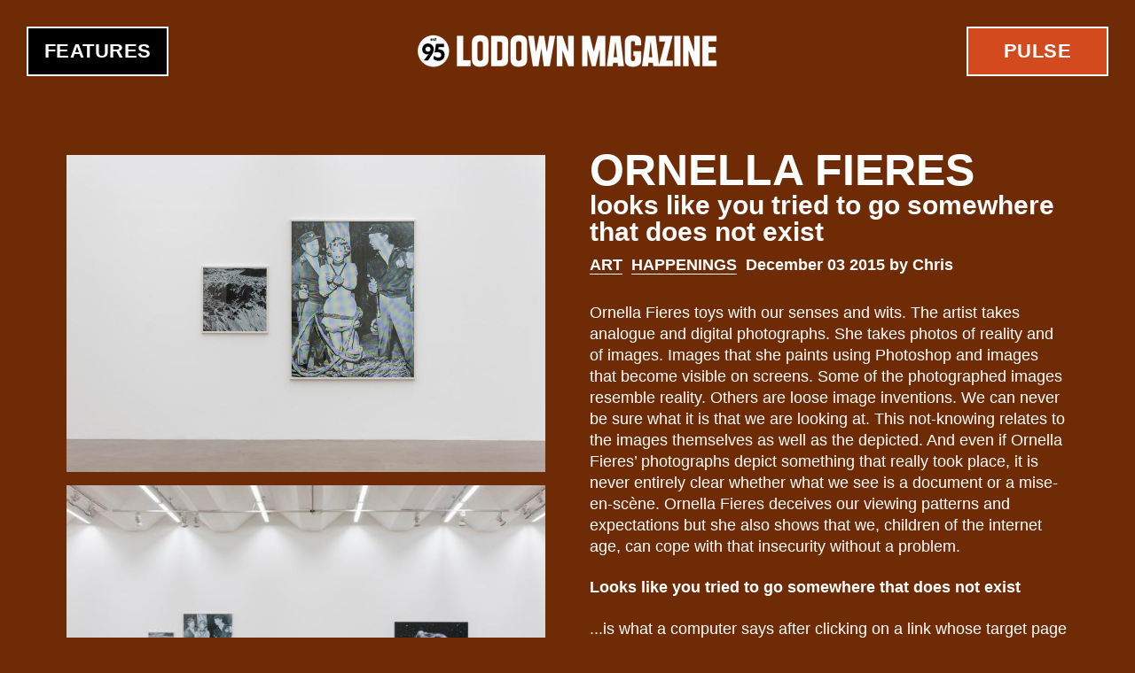

--- FILE ---
content_type: text/html; charset=utf-8
request_url: http://lodownmagazine.com/pulse/ornella-fieres
body_size: 3813
content:
<!DOCTYPE html><!--[if lt IE 7]>
<html 
  xmlns:fb="http://ogp.me/ns/fb#"
  xmlns:og="http://ogp.me/ns#"
  xmlns:article="http://ogp.me/ns/article#"
  xmlns:book="http://ogp.me/ns/book#"
  xmlns:profile="http://ogp.me/ns/profile#"
  xmlns:video="http://ogp.me/ns/video#"  lang="en" dir="ltr" class="no-js lt-ie9 lt-ie8 lt-ie7"></html><![endif]--><!--[if IE 7]>
<html 
  xmlns:fb="http://ogp.me/ns/fb#"
  xmlns:og="http://ogp.me/ns#"
  xmlns:article="http://ogp.me/ns/article#"
  xmlns:book="http://ogp.me/ns/book#"
  xmlns:profile="http://ogp.me/ns/profile#"
  xmlns:video="http://ogp.me/ns/video#"  lang="en" dir="ltr" class="no-js lt-ie9 lt-ie8"></html><![endif]--><!--[if IE 8]>
<html 
  xmlns:fb="http://ogp.me/ns/fb#"
  xmlns:og="http://ogp.me/ns#"
  xmlns:article="http://ogp.me/ns/article#"
  xmlns:book="http://ogp.me/ns/book#"
  xmlns:profile="http://ogp.me/ns/profile#"
  xmlns:video="http://ogp.me/ns/video#"  lang="en" dir="ltr" class="no-js lt-ie9"></html><![endif]-->
<!-- [if gt IE 8] <!-->
<html 
  xmlns:fb="http://ogp.me/ns/fb#"
  xmlns:og="http://ogp.me/ns#"
  xmlns:article="http://ogp.me/ns/article#"
  xmlns:book="http://ogp.me/ns/book#"
  xmlns:profile="http://ogp.me/ns/profile#"
  xmlns:video="http://ogp.me/ns/video#"  lang="en" dir="ltr" class="no-js">
  <!-- <![endif]-->
<head>
	<meta http-equiv="X-UA-Compatible" content="IE=edge,chrome=1">
	<meta name="viewport" content="width=device-width">
	<title>ORNELLA FIERES | Lodown Magazine</title>
	<meta http-equiv="Content-Type" content="text/html; charset=utf-8" />
<meta name="Generator" content="Kopfwelt.com" />
<meta name="generator" content="Drupal 7 (http://drupal.org)" />
<link rel="image_src" href="[]" />
<link rel="canonical" href="http://lodownmagazine.com/pulse/ornella-fieres" />
<link rel="shortlink" href="http://lodownmagazine.com/node/1893" />
<meta property="og:site_name" content="Lodown Magazine" />
<meta property="og:type" content="article" />
<meta property="og:title" content="ORNELLA FIERES" />
<meta property="og:url" content="http://lodownmagazine.com/pulse/ornella-fieres" />
<meta property="og:description" content="Ornella Fieres toys with our senses and wits. The artist takes analogue and digital photographs. She takes photos of reality and of images. Images that she paints using Photoshop and images that become visible on screens. Some of the photographed images resemble reality. Others are loose image inventions. We can never be sure what it is that we are looking at. This not-knowing relates to the images themselves as well as the depicted. And even if Ornella Fieres’ photographs depict something that really took place, it is never entirely clear whether what we see is a document or a mise-en-scène. Ornella Fieres deceives our viewing patterns and expectations but she also shows that we, children of the internet age, can cope with that insecurity without a problem. Looks like you tried to go somewhere that does not exist ...is what a computer says after clicking on a link whose target page has already been erased from the Internet’s memory. This sentence, which is almost philosophically romantic, reminds us of the fact that behind the virtual universe there is a real human being, which has programmed the very same thing. Moreover, it is remini- scent of the fact that “going” has a different meaning in relation to the Internet. 28 November 2015 – 9 January 2016 Sexauer Gallery Streustr. 90 13086 Berlin" />
<meta property="og:updated_time" content="2015-12-03T14:06:55+01:00" />
<meta property="og:image" content="http://lodownmagazine.com/sites/default/files/pulse/image/dsc8732_web1.jpg" />
<meta property="og:image" content="http://lodownmagazine.com/sites/default/files/pulse/image/_dsc8681.jpeg" />
<meta property="og:image" content="http://lodownmagazine.com/sites/default/files/pulse/image/_dsc8737.jpeg" />
<meta property="og:image" content="http://lodownmagazine.com/sites/default/files/pulse/image/_dsc8758.jpeg" />
<meta property="article:published_time" content="2015-12-03T14:01:25+01:00" />
<meta property="article:modified_time" content="2015-12-03T14:06:55+01:00" />
	<link rel="stylesheet" href="http://lodownmagazine.com/sites/default/files/css/css_lQaZfjVpwP_oGNqdtWCSpJT1EMqXdMiU84ekLLxQnc4.css" />
<link rel="stylesheet" href="http://lodownmagazine.com/sites/default/files/css/css_ljvxoqi8w29h_egdohE_7f42Ij8UHh4hJ3jRAhv7-8E.css" />
<link rel="stylesheet" href="http://lodownmagazine.com/sites/default/files/css/css_sHjWbSgtCuzjPNE204sK9fOF7k5IEN1RnlfjKWDg9VA.css" />
<link rel="stylesheet" href="http://lodownmagazine.com/sites/default/files/css/css_by_WicW7gBb_SxXmHiHDv5CSDbqjj57Dv2i-UUdjgL4.css" />
		<script src="/sites/default/themes/lodown/scripts/vendor/modernizr.custom.js"></script>
	<script src="/sites/default/themes/lodown/scripts/vendor/lazyload.min.js"></script>
	<script>
		var lzld = lazyload({
			container: document.body,
			offset: 2000,
			src: 'data-src' // or function(elt) { return customSrc }
		});
	</script>
</head>
<body class="not-front no-sidebars node-type-pulse" >

		
<header class="l-Header">
	<div class="l-Topbar">
		<h1 class="Logo"><a href="/" title="Home">
			<img src="/sites/default/themes/lodown/images/logo.png" alt="Lodown Magazine"/>
		</a></h1>
	</div>

	
			
    
<nav  role="navigation">
  
      
  <ul class="Nav Nav--categories PulseNav"><li><a href="/pulse" class="Link-allPulse">All</a></li>
<li><a href="/pulse/acrobatics" title="Acrobatics">Acrobatics</a></li>
<li><a href="/pulse/art" title="Art">Art</a></li>
<li><a href="/pulse/film" title="Film">Film</a></li>
<li><a href="/pulse/games" title="Games">Games</a></li>
<li><a href="/pulse/happenings" title="Happenings">Happenings</a></li>
<li><a href="/pulse/music" title="Music">Music</a></li>
<li><a href="/pulse/product" title="Product">Product</a></li>
</ul>

  



  
</nav>
  
	</header>

<ul class="Nav Nav--primary"><li class="menu-721 first"><a href="/features">Features</a></li>
<li class="menu-749 last"><a href="/pulse">Pulse</a></li>
</ul>
<div id="Lodown" class="l-Main">

			
	

	
		
    <article class="node-pulse view-mode-full Pulse Article Article--detail" role="article">
  
  
  
  <div class="content">
          <div class=" Article-body">
        <div class="field field-name-title"><h1 class="Article-title">ORNELLA FIERES</h1></div><h2>LOOKS LIKE YOU TRIED TO GO SOMEWHERE THAT DOES NOT EXIST</h2><div class="field field-name-field-categories-pulse"><a href="/pulse/art">Art</a><a href="/pulse/happenings">Happenings</a></div><p class="Article-meta">December 03 2015 by Chris

</p><div class="Article-desc"><p><span style="color:#FFFFFF;">Ornella Fieres toys with our senses and wits. The artist takes analogue and digital photographs. She takes photos of reality and of images. Images that she paints using Photoshop and images that become visible on screens. Some of the photographed images resemble reality. Others are loose image inventions. We can never be sure what it is that we are looking at. This not-knowing relates to the images themselves as well as the depicted. And even if Ornella Fieres’ photographs depict something that really took place, it is never entirely clear whether what we see is a document or a mise-en-scène. Ornella Fieres deceives our viewing patterns and expectations but she also shows that we, children of the internet age, can cope with that insecurity without a problem.</span></p>

<p><span style="color:#FFFFFF;"><strong>Looks like you tried to go somewhere that does not exist</strong></span></p>

<p><span style="color:#FFFFFF;">...is what a computer says after clicking on a link whose target page has already been erased from the Internet’s memory. This sentence, which is almost philosophically romantic, reminds us of the fact that behind the virtual universe there is a real human being, which has programmed the very same thing. Moreover, it is remini- scent of the fact that “going” has a different meaning in relation to the Internet.</span></p>

<p><span style="color:#FFFFFF;"><strong>28 November 2015 – 9 January 2016</strong></span></p>

<p><strong><a href="http://www.sexauer.eu" target="_blank"><span style="color:#FFFFFF;">Sexauer Gallery</span></a><br />
<span style="color:#FFFFFF;">Streustr. 90<br />
13086 Berlin</span></strong></p>
</div>
<div class="Article-footer">

      
    <a class="Button Button--reveal Button--prev" href="http://lodownmagazine.com/pulse/jonas-hess">
      <i class="Icon icon-arrow-prev"></i>
      <span class="is-hovered">
        Next      </span>
    </a>
      
    <a class="Button Button--reveal Button--next" href="http://lodownmagazine.com/pulse/brad-downey">
      <i class="Icon icon-arrow-next"></i>
      <span class="is-hovered">
        Previous      </span>
    </a>
  
  <ul class="Nav Nav--social">

    
    <li class="IconLink IconLink--facebook">
      <a href="http://www.facebook.com/sharer.php?u=http://lodownmagazine.com/pulse/ornella-fieres">
        <i class="Icon icon-facebook"></i>
        Facebook
      </a>
    </li>

    <li class="IconLink IconLink--twitter">
      <a href="https://twitter.com/intent/tweet?url=http://lodownmagazine.com/pulse/ornella-fieres&text=ORNELLA FIERES">
        <i class="Icon icon-twitter"></i>
        Twitter
      </a>
    </li>

    <li class="IconLink IconLink--googlePlus">
      <a href="https://plus.google.com/share?url=http://lodownmagazine.com/pulse/ornella-fieres">
        <i class="Icon icon-googlePlus"></i>
        Google+</a>
    </li>
  </ul>

</div>
      </div>
    
          <div class=" Article-media">
        <img src="http://lodownmagazine.com/sites/default/files/styles/large/public/pulse/image/dsc8732_web1.jpg?itok=YLg45bKp" width="1024" height="679" /><img src="http://lodownmagazine.com/sites/default/files/styles/large/public/pulse/image/_dsc8681.jpeg?itok=kQHaWAoS" width="640" height="426" /><img src="http://lodownmagazine.com/sites/default/files/styles/large/public/pulse/image/_dsc8737.jpeg?itok=247yRjKx" width="640" height="427" /><img src="http://lodownmagazine.com/sites/default/files/styles/large/public/pulse/image/_dsc8758.jpeg?itok=_unjYBCN" width="640" height="425" />      </div>
      </div>


      <div >
      <div class="Article-bgColor">6e2b06</div>    </div>
  
  </article>




  

	
	
	
</div>

<footer class="l-Footer">
	<ul class="Nav Nav--meta"><li class="menu-860 first"><a href="/search" id="SearchButton">Search</a></li>
<li class="menu-980"><a href="http://shop.lodownmagazine.com" title="Visit the Lodown Shop" target="_blank">LODOWN SHOP</a></li>
<li class="menu-862"><a href="/imprint">Imprint</a></li>
<li class="menu-856"><a href="https://www.facebook.com/lodownmagazine" class="IconLink--facebook" target="_blank">Facebook</a></li>
<li class="menu-858"><a href="http://instagram.com/lodownmag" class="IconLink--instagram" target="_blank">Instagram</a></li>
<li class="menu-857"><a href="https://twitter.com/lodownmag" class="IconLink--twitter" target="_blank">Twitter</a></li>
<li class="menu-2344 last"><a href="https://soundcloud.com/lodown95" class="IconLink--soundcloud" target="_blank">Soundcloud</a></li>
</ul></footer>

	<div class="Scripts">
					<script src="http://lodownmagazine.com/sites/default/files/js/js_-z-2lAhufzBeVjYseT6cTzSICUy9vnoLBpu1sF_zZrs.js"></script>
<script src="http://lodownmagazine.com/sites/default/files/js/js_bR8qRdb9UtdOhmNZ_gBRmMfyv1YdWJSVZYuacLEI8p0.js"></script>
<script>jQuery.extend(Drupal.settings, {"basePath":"\/","pathPrefix":"","ajaxPageState":{"theme":"lodown","theme_token":"YIFxglA_1amSWe3BGK90KIZjo5UKw4nIz7rS0PfSmU4","js":{"misc\/jquery.js":1,"misc\/jquery.once.js":1,"misc\/drupal.js":1,"sites\/default\/themes\/lodown\/scripts\/main.js":1,"sites\/default\/themes\/lodown\/temp.js":1},"css":{"modules\/system\/system.base.css":1,"modules\/aggregator\/aggregator.css":1,"modules\/field\/theme\/field.css":1,"modules\/node\/node.css":1,"modules\/search\/search.css":1,"modules\/user\/user.css":1,"sites\/all\/modules\/views\/css\/views.css":1,"sites\/all\/modules\/ckeditor\/css\/ckeditor.css":1,"sites\/all\/modules\/ctools\/css\/ctools.css":1,"sites\/all\/modules\/flippy\/flippy.css":1,"sites\/default\/themes\/lodown\/styles\/main.css":1,"sites\/default\/themes\/lodown\/temp.css":1}}});</script>
			</div>

	
      

	<!-- Google Analytics -->
	<script>(function(b,o,i,l,e,r){b.GoogleAnalyticsObject=l;b[l]||(b[l]=function(){(b[l].q=b[l].q||[]).push(arguments)});b[l].l=+new Date;e=o.createElement(i);r=o.getElementsByTagName(i)[0];e.src='http://www.google-analytics.com/analytics.js';r.parentNode.insertBefore(e,r)}(window,document,'script','ga'));ga('create','UA-61183-2');ga('send','pageview');</script>

</body>
</html>


--- FILE ---
content_type: text/plain
request_url: https://www.google-analytics.com/j/collect?v=1&_v=j102&a=1778051527&t=pageview&_s=1&dl=http%3A%2F%2Flodownmagazine.com%2Fpulse%2Fornella-fieres&ul=en-us%40posix&dt=ORNELLA%20FIERES%20%7C%20Lodown%20Magazine&sr=1280x720&vp=1280x720&_u=IEBAAAABAAAAAC~&jid=1880921640&gjid=469697796&cid=54997095.1768674729&tid=UA-61183-2&_gid=155956079.1768674729&_r=1&_slc=1&z=477673072
body_size: -286
content:
2,cG-QR7WQWD4Y1